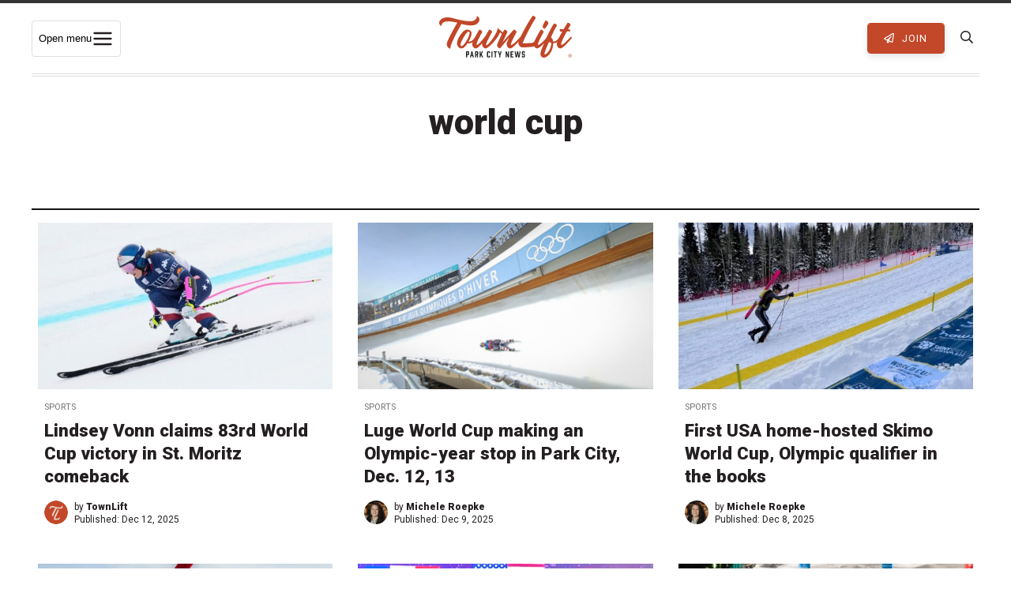

--- FILE ---
content_type: text/html; charset=utf-8
request_url: https://www.google.com/recaptcha/api2/aframe
body_size: 267
content:
<!DOCTYPE HTML><html><head><meta http-equiv="content-type" content="text/html; charset=UTF-8"></head><body><script nonce="eKtTQyWkldVLQbnXaOePZw">/** Anti-fraud and anti-abuse applications only. See google.com/recaptcha */ try{var clients={'sodar':'https://pagead2.googlesyndication.com/pagead/sodar?'};window.addEventListener("message",function(a){try{if(a.source===window.parent){var b=JSON.parse(a.data);var c=clients[b['id']];if(c){var d=document.createElement('img');d.src=c+b['params']+'&rc='+(localStorage.getItem("rc::a")?sessionStorage.getItem("rc::b"):"");window.document.body.appendChild(d);sessionStorage.setItem("rc::e",parseInt(sessionStorage.getItem("rc::e")||0)+1);localStorage.setItem("rc::h",'1769931208373');}}}catch(b){}});window.parent.postMessage("_grecaptcha_ready", "*");}catch(b){}</script></body></html>